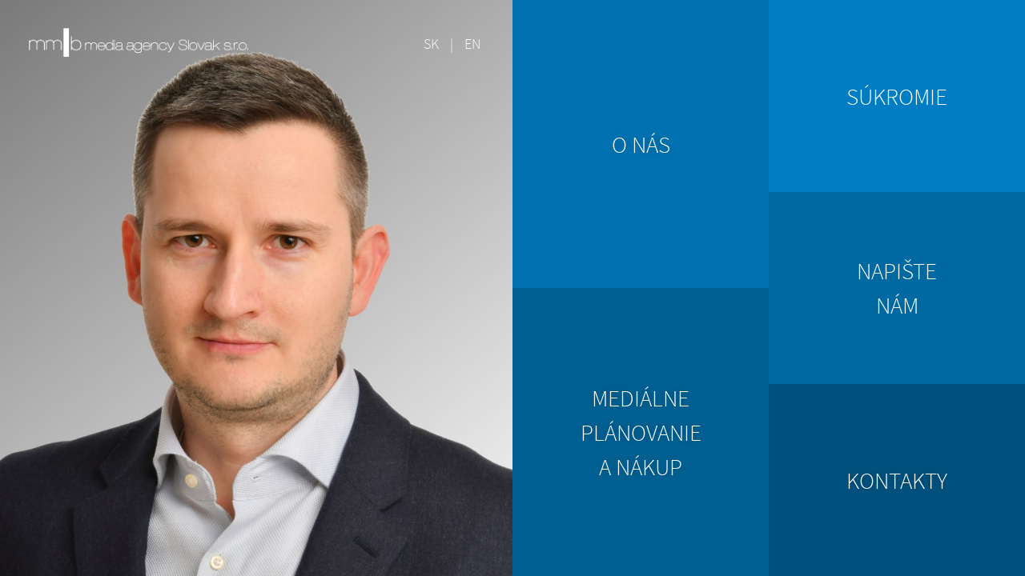

--- FILE ---
content_type: text/html; charset=UTF-8
request_url: https://mmb-media.sk/
body_size: 5736
content:
<!doctype html><html lang="sk-SK"><head><meta charset="UTF-8"><meta name="viewport" content="width=device-width, initial-scale=1"><link rel="profile" href="http://gmpg.org/xfn/11"><link media="all" href="https://mmb-media.sk/wp-content/cache/autoptimize/css/autoptimize_3d878ff0cc6b7a3afd9e95e5e7aa167b.css" rel="stylesheet"><title>MMB Media</title><meta name='robots' content='max-image-preview:large' /><link rel="alternate" hreflang="en" href="https://mmb-media.sk/?lang=en" /><link rel="alternate" hreflang="sk" href="https://mmb-media.sk/" /><link rel="alternate" hreflang="x-default" href="https://mmb-media.sk/" /><link rel="alternate" type="application/rss+xml" title="RSS kanál: MMB Media &raquo;" href="https://mmb-media.sk/feed/" /><link rel="alternate" type="application/rss+xml" title="RSS kanál komentárov webu MMB Media &raquo;" href="https://mmb-media.sk/comments/feed/" /><link rel='stylesheet' id='borlabs-cookie-custom-css' href='https://mmb-media.sk/wp-content/cache/autoptimize/css/autoptimize_single_1c114e70b2f20fb841933a2c098a1df7.css?ver=3.3.23-9' type='text/css' media='all' /><link rel='stylesheet' id='elementor-post-2621-css' href='https://mmb-media.sk/wp-content/cache/autoptimize/css/autoptimize_single_17fe53049f20397f716eb19355973fb3.css?ver=1768483863' type='text/css' media='all' /><link rel='stylesheet' id='elementor-post-2454-css' href='https://mmb-media.sk/wp-content/cache/autoptimize/css/autoptimize_single_ef9ce3f67b5571c8671f6224af50f5d9.css?ver=1768486098' type='text/css' media='all' /> <script data-no-optimize="1" data-no-minify="1" data-cfasync="false" type="text/javascript" src="https://mmb-media.sk/wp-content/cache/autoptimize/js/autoptimize_single_dea90213f2f092c1b0a4ac5d94059eed.js?ver=3.3.23-15" id="borlabs-cookie-config-js"></script> <script data-no-optimize="1" data-no-minify="1" data-cfasync="false" type="text/javascript" src="https://mmb-media.sk/wp-content/plugins/borlabs-cookie/assets/javascript/borlabs-cookie-prioritize.min.js?ver=3.3.23" id="borlabs-cookie-prioritize-js"></script> <script type="text/javascript" src="https://mmb-media.sk/wp-includes/js/jquery/jquery.min.js?ver=3.7.1" id="jquery-core-js"></script> <link rel="https://api.w.org/" href="https://mmb-media.sk/wp-json/" /><link rel="alternate" title="JSON" type="application/json" href="https://mmb-media.sk/wp-json/wp/v2/pages/2454" /><link rel="EditURI" type="application/rsd+xml" title="RSD" href="https://mmb-media.sk/xmlrpc.php?rsd" /><meta name="generator" content="WordPress 6.8.3" /><link rel="canonical" href="https://mmb-media.sk/" /><link rel="alternate" title="oEmbed (JSON)" type="application/json+oembed" href="https://mmb-media.sk/wp-json/oembed/1.0/embed?url=https%3A%2F%2Fmmb-media.sk%2F" /><link rel="alternate" title="oEmbed (XML)" type="text/xml+oembed" href="https://mmb-media.sk/wp-json/oembed/1.0/embed?url=https%3A%2F%2Fmmb-media.sk%2F&#038;format=xml" /><meta name="generator" content="WPML ver:4.8.5 stt:1,10;" /><meta name="description" content="Ponúkame medzinárodné skúsenosti prispôsobené špecifikám slovenského trhu." /><meta name="keywords" content="medzinárodné, media, ooh, print, online, TELEVÍZIA, Kino" /><meta property="og:title" content="MMB Media" /><meta property="og:type" content="blog" /><meta property="og:description" content="SK   |   EN O nás Mediálne plánovanie a nákup Súkromie Napište nám Kontakty" /><meta property="og:image" content="https://mmb-media.sk/wp-content/uploads/2020/03/mmb-media-logo-Slovak-white.png" /><meta property="og:url" content="https://mmb-media.sk/" /><meta property="og:site_name" content="MMB Media" /><meta name="twitter:title" content="MMB Media" /><meta name="twitter:card" content="summary" /><meta name="twitter:description" content="SK   |   EN O nás Mediálne plánovanie a nákup Súkromie Napište nám Kontakty" /><meta name="twitter:image" content="https://mmb-media.sk/wp-content/uploads/2020/03/mmb-media-logo-Slovak-white.png" /><meta name="twitter:url" content="https://mmb-media.sk/" /><meta name="generator" content="Elementor 3.33.1; features: additional_custom_breakpoints; settings: css_print_method-external, google_font-enabled, font_display-auto"> <script data-borlabs-cookie-script-blocker-ignore>if ('0' === '1' && ('0' === '1' || '1' === '1')) {
    window['gtag_enable_tcf_support'] = true;
}
window.dataLayer = window.dataLayer || [];
if (typeof gtag !== 'function') {
    function gtag() {
        dataLayer.push(arguments);
    }
}
gtag('set', 'developer_id.dYjRjMm', true);
if ('0' === '1' || '1' === '1') {
    if (window.BorlabsCookieGoogleConsentModeDefaultSet !== true) {
        let getCookieValue = function (name) {
            return document.cookie.match('(^|;)\\s*' + name + '\\s*=\\s*([^;]+)')?.pop() || '';
        };
        let cookieValue = getCookieValue('borlabs-cookie-gcs');
        let consentsFromCookie = {};
        if (cookieValue !== '') {
            consentsFromCookie = JSON.parse(decodeURIComponent(cookieValue));
        }
        let defaultValues = {
            'ad_storage': 'denied',
            'ad_user_data': 'denied',
            'ad_personalization': 'denied',
            'analytics_storage': 'denied',
            'functionality_storage': 'denied',
            'personalization_storage': 'denied',
            'security_storage': 'denied',
            'wait_for_update': 500,
        };
        gtag('consent', 'default', { ...defaultValues, ...consentsFromCookie });
    }
    window.BorlabsCookieGoogleConsentModeDefaultSet = true;
    let borlabsCookieConsentChangeHandler = function () {
        window.dataLayer = window.dataLayer || [];
        if (typeof gtag !== 'function') { function gtag(){dataLayer.push(arguments);} }

        let getCookieValue = function (name) {
            return document.cookie.match('(^|;)\\s*' + name + '\\s*=\\s*([^;]+)')?.pop() || '';
        };
        let cookieValue = getCookieValue('borlabs-cookie-gcs');
        let consentsFromCookie = {};
        if (cookieValue !== '') {
            consentsFromCookie = JSON.parse(decodeURIComponent(cookieValue));
        }

        consentsFromCookie.analytics_storage = BorlabsCookie.Consents.hasConsent('google-analytics') ? 'granted' : 'denied';

        BorlabsCookie.CookieLibrary.setCookie(
            'borlabs-cookie-gcs',
            JSON.stringify(consentsFromCookie),
            BorlabsCookie.Settings.automaticCookieDomainAndPath.value ? '' : BorlabsCookie.Settings.cookieDomain.value,
            BorlabsCookie.Settings.cookiePath.value,
            BorlabsCookie.Cookie.getPluginCookie().expires,
            BorlabsCookie.Settings.cookieSecure.value,
            BorlabsCookie.Settings.cookieSameSite.value
        );
    }
    document.addEventListener('borlabs-cookie-consent-saved', borlabsCookieConsentChangeHandler);
    document.addEventListener('borlabs-cookie-handle-unblock', borlabsCookieConsentChangeHandler);
}
if ('0' === '1') {
    gtag("js", new Date());
    gtag("config", "G-86Q6TX89NF", {"anonymize_ip": true});

    (function (w, d, s, i) {
        var f = d.getElementsByTagName(s)[0],
            j = d.createElement(s);
        j.async = true;
        j.src =
            "https://www.googletagmanager.com/gtag/js?id=" + i;
        f.parentNode.insertBefore(j, f);
    })(window, document, "script", "G-86Q6TX89NF");
}</script> </head><body class="home wp-singular page-template-default page page-id-2454 wp-custom-logo wp-theme-elementor-hello-theme-master elementor-default elementor-kit-2621 elementor-page elementor-page-2454"><header id="site-header" class="site-header" role="banner"><div id="logo"> <a href="https://mmb-media.sk/" class="custom-logo-link" rel="home" aria-current="page"><img width="633" height="83" src="https://mmb-media.sk/wp-content/uploads/2020/03/cropped-mmb-media-logo-Slovak.png" class="custom-logo" alt="MMB Media" decoding="async" srcset="https://mmb-media.sk/wp-content/uploads/2020/03/cropped-mmb-media-logo-Slovak.png 633w, https://mmb-media.sk/wp-content/uploads/2020/03/cropped-mmb-media-logo-Slovak-300x39.png 300w" sizes="(max-width: 633px) 100vw, 633px" /></a></div><nav id="top-menu" role="navigation"></nav></header><main id="main" class="site-main" role="main"><header class="page-header"><h1 class="entry-title">MMB Media</h1></header><div class="page-content"><div data-elementor-type="wp-post" data-elementor-id="2454" class="elementor elementor-2454 elementor-1865" data-elementor-post-type="page"><section class="elementor-section elementor-top-section elementor-element elementor-element-3d98a970 elementor-section-full_width elementor-section-content-middle con elementor-section-height-default elementor-section-height-default" data-id="3d98a970" data-element_type="section" data-settings="{&quot;background_background&quot;:&quot;classic&quot;}"><div class="elementor-container elementor-column-gap-no"><div class="elementor-column elementor-col-50 elementor-top-column elementor-element elementor-element-7cf82383 start_foto" data-id="7cf82383" data-element_type="column" data-settings="{&quot;background_background&quot;:&quot;classic&quot;}"><div class="elementor-widget-wrap elementor-element-populated"><section class="elementor-section elementor-inner-section elementor-element elementor-element-5c0927f8 elementor-section-content-middle elementor-section-boxed elementor-section-height-default elementor-section-height-default" data-id="5c0927f8" data-element_type="section"><div class="elementor-container elementor-column-gap-default"><div class="elementor-column elementor-col-66 elementor-inner-column elementor-element elementor-element-6589e71e" data-id="6589e71e" data-element_type="column"><div class="elementor-widget-wrap elementor-element-populated"><div class="elementor-element elementor-element-7e294d3c elementor-widget elementor-widget-image" data-id="7e294d3c" data-element_type="widget" data-widget_type="image.default"><div class="elementor-widget-container"> <img fetchpriority="high" fetchpriority="high" decoding="async" width="633" height="83" src="https://mmb-media.sk/wp-content/uploads/2020/03/mmb-media-logo-Slovak-white.png" class="attachment-full size-full wp-image-2642" alt="" srcset="https://mmb-media.sk/wp-content/uploads/2020/03/mmb-media-logo-Slovak-white.png 633w, https://mmb-media.sk/wp-content/uploads/2020/03/mmb-media-logo-Slovak-white-300x39.png 300w" sizes="(max-width: 633px) 100vw, 633px" /></div></div></div></div><div class="elementor-column elementor-col-33 elementor-inner-column elementor-element elementor-element-8a4a3c7" data-id="8a4a3c7" data-element_type="column"><div class="elementor-widget-wrap elementor-element-populated"><div class="elementor-element elementor-element-49675046 elementor-widget elementor-widget-text-editor" data-id="49675046" data-element_type="widget" data-widget_type="text-editor.default"><div class="elementor-widget-container"><p style="text-align: right;"><span style="color: #ffffff;"><a style="color: #ffffff;" href="/?lang=sk">SK</a>   |   <a style="color: #ffffff;" href="/?lang=en">EN</a></span></p></div></div></div></div></div></section></div></div><div class="elementor-column elementor-col-25 elementor-top-column elementor-element elementor-element-2b2ff3d9 start_break" data-id="2b2ff3d9" data-element_type="column"><div class="elementor-widget-wrap elementor-element-populated"><section class="elementor-section elementor-inner-section elementor-element elementor-element-120b0813 elementor-section-full_width elementor-section-content-middle contai elementor-section-height-default elementor-section-height-default" data-id="120b0813" data-element_type="section" data-settings="{&quot;background_background&quot;:&quot;classic&quot;}"><div class="elementor-background-overlay"></div><div class="elementor-container elementor-column-gap-default"><div class="elementor-column elementor-col-100 elementor-inner-column elementor-element elementor-element-be5c1ac contai" data-id="be5c1ac" data-element_type="column" data-settings="{&quot;background_background&quot;:&quot;classic&quot;}"><div class="elementor-widget-wrap elementor-element-populated"><div class="elementor-background-overlay"></div><div class="elementor-element elementor-element-57027d1f elementor-widget elementor-widget-heading" data-id="57027d1f" data-element_type="widget" data-widget_type="heading.default"><div class="elementor-widget-container"><h2 class="elementor-heading-title elementor-size-large"><a href="/ueber-uns/"><a href="https://mmb-media.sk/o-nas/?lang=sk">O nás</a></a></h2></div></div></div></div></div></section><section class="elementor-section elementor-inner-section elementor-element elementor-element-5e98ff73 elementor-section-content-middle elementor-section-full_width contai elementor-section-height-default elementor-section-height-default" data-id="5e98ff73" data-element_type="section" data-settings="{&quot;background_background&quot;:&quot;classic&quot;}"><div class="elementor-container elementor-column-gap-default"><div class="elementor-column elementor-col-100 elementor-inner-column elementor-element elementor-element-3e82af68 contai" data-id="3e82af68" data-element_type="column" data-settings="{&quot;background_background&quot;:&quot;classic&quot;}"><div class="elementor-widget-wrap elementor-element-populated"><div class="elementor-background-overlay"></div><div class="elementor-element elementor-element-7a5839f9 elementor-widget elementor-widget-heading" data-id="7a5839f9" data-element_type="widget" data-widget_type="heading.default"><div class="elementor-widget-container"><h2 class="elementor-heading-title elementor-size-large"><a href="/arbeitsweise/"><a href="https://mmb-media.sk/medialne-planovanie-a-nakup/?lang=sk">Mediálne plánovanie a nákup</a></a></h2></div></div></div></div></div></section></div></div><div class="elementor-column elementor-col-25 elementor-top-column elementor-element elementor-element-7d84563 start_break" data-id="7d84563" data-element_type="column"><div class="elementor-widget-wrap elementor-element-populated"><section class="elementor-section elementor-inner-section elementor-element elementor-element-5f149e8c elementor-section-full_width elementor-section-content-middle containe2 elementor-section-height-default elementor-section-height-default" data-id="5f149e8c" data-element_type="section" data-settings="{&quot;background_background&quot;:&quot;classic&quot;}"><div class="elementor-container elementor-column-gap-default"><div class="elementor-column elementor-col-100 elementor-inner-column elementor-element elementor-element-7e49d67d containe2" data-id="7e49d67d" data-element_type="column" data-settings="{&quot;background_background&quot;:&quot;classic&quot;}"><div class="elementor-widget-wrap elementor-element-populated"><div class="elementor-background-overlay"></div><div class="elementor-element elementor-element-1c56b7db elementor-widget elementor-widget-heading" data-id="1c56b7db" data-element_type="widget" data-widget_type="heading.default"><div class="elementor-widget-container"><h2 class="elementor-heading-title elementor-size-large"><a href="/kunde/"><a href="https://mmb-media.sk/sukromia/?lang=sk">Súkromie</a></a></h2></div></div></div></div></div></section><section class="elementor-section elementor-inner-section elementor-element elementor-element-45eeca6 elementor-section-full_width elementor-section-content-middle containe3 elementor-section-height-default elementor-section-height-default" data-id="45eeca6" data-element_type="section" data-settings="{&quot;background_background&quot;:&quot;classic&quot;}"><div class="elementor-container elementor-column-gap-default"><div class="elementor-column elementor-col-100 elementor-inner-column elementor-element elementor-element-6e4fe90 containe3" data-id="6e4fe90" data-element_type="column" data-settings="{&quot;background_background&quot;:&quot;gradient&quot;}"><div class="elementor-widget-wrap elementor-element-populated"><div class="elementor-background-overlay"></div><div class="elementor-element elementor-element-50edef27 elementor-widget elementor-widget-heading" data-id="50edef27" data-element_type="widget" data-widget_type="heading.default"><div class="elementor-widget-container"><h2 class="elementor-heading-title elementor-size-large"><a href="/kontakt/"><a href="https://mmb-media.sk/contact/?lang=sk">Napište nám</a></a></h2></div></div></div></div></div></section><section class="elementor-section elementor-inner-section elementor-element elementor-element-6eeab11d elementor-section-full_width elementor-section-content-middle containe3 elementor-section-height-default elementor-section-height-default" data-id="6eeab11d" data-element_type="section" data-settings="{&quot;background_background&quot;:&quot;classic&quot;}"><div class="elementor-container elementor-column-gap-default"><div class="elementor-column elementor-col-100 elementor-inner-column elementor-element elementor-element-f39935e containe3" data-id="f39935e" data-element_type="column" data-settings="{&quot;background_background&quot;:&quot;classic&quot;}"><div class="elementor-widget-wrap elementor-element-populated"><div class="elementor-background-overlay"></div><div class="elementor-element elementor-element-3e1c1c0f elementor-widget elementor-widget-heading" data-id="3e1c1c0f" data-element_type="widget" data-widget_type="heading.default"><div class="elementor-widget-container"><h2 class="elementor-heading-title elementor-size-large"><a href="/impressum/"><a href="https://mmb-media.sk/odtlacok/?lang=sk">Kontakty</a></a></h2></div></div></div></div></div></section></div></div></div></section></div></div></main><footer id="site-footer" class="site-footer" role="contentinfo"></footer> <script type="speculationrules">{"prefetch":[{"source":"document","where":{"and":[{"href_matches":"\/*"},{"not":{"href_matches":["\/wp-*.php","\/wp-admin\/*","\/wp-content\/uploads\/*","\/wp-content\/*","\/wp-content\/plugins\/*","\/wp-content\/themes\/elementor-hello-theme-master\/*","\/*\\?(.+)"]}},{"not":{"selector_matches":"a[rel~=\"nofollow\"]"}},{"not":{"selector_matches":".no-prefetch, .no-prefetch a"}}]},"eagerness":"conservative"}]}</script> <script type="module" src="https://mmb-media.sk/wp-content/plugins/borlabs-cookie/assets/javascript/borlabs-cookie.min.js?ver=3.3.23" id="borlabs-cookie-core-js-module" data-cfasync="false" data-no-minify="1" data-no-optimize="1"></script> <div data-nosnippet data-borlabs-cookie-consent-required='true' id='BorlabsCookieBox'></div><div id='BorlabsCookieWidget' class='brlbs-cmpnt-container'></div> <script>const lazyloadRunObserver = () => {
					const lazyloadBackgrounds = document.querySelectorAll( `.e-con.e-parent:not(.e-lazyloaded)` );
					const lazyloadBackgroundObserver = new IntersectionObserver( ( entries ) => {
						entries.forEach( ( entry ) => {
							if ( entry.isIntersecting ) {
								let lazyloadBackground = entry.target;
								if( lazyloadBackground ) {
									lazyloadBackground.classList.add( 'e-lazyloaded' );
								}
								lazyloadBackgroundObserver.unobserve( entry.target );
							}
						});
					}, { rootMargin: '200px 0px 200px 0px' } );
					lazyloadBackgrounds.forEach( ( lazyloadBackground ) => {
						lazyloadBackgroundObserver.observe( lazyloadBackground );
					} );
				};
				const events = [
					'DOMContentLoaded',
					'elementor/lazyload/observe',
				];
				events.forEach( ( event ) => {
					document.addEventListener( event, lazyloadRunObserver );
				} );</script> <script type="text/javascript" id="elementor-frontend-js-before">var elementorFrontendConfig = {"environmentMode":{"edit":false,"wpPreview":false,"isScriptDebug":false},"i18n":{"shareOnFacebook":"Zdie\u013ea\u0165 na Facebooku","shareOnTwitter":"Zdie\u013ea\u0165 na Twitteri","pinIt":"Pripn\u00fa\u0165","download":"Stiahnu\u0165","downloadImage":"Stiahnu\u0165 obr\u00e1zok","fullscreen":"Na cel\u00fa obrazovku","zoom":"Pribl\u00ed\u017eenie","share":"Zdie\u013ea\u0165","playVideo":"Prehra\u0165 video","previous":"Predo\u0161l\u00e9","next":"\u010eal\u0161ie","close":"Zatvori\u0165","a11yCarouselPrevSlideMessage":"Previous slide","a11yCarouselNextSlideMessage":"Next slide","a11yCarouselFirstSlideMessage":"This is the first slide","a11yCarouselLastSlideMessage":"This is the last slide","a11yCarouselPaginationBulletMessage":"Go to slide"},"is_rtl":false,"breakpoints":{"xs":0,"sm":480,"md":768,"lg":1025,"xl":1440,"xxl":1600},"responsive":{"breakpoints":{"mobile":{"label":"Mobile Portrait","value":767,"default_value":767,"direction":"max","is_enabled":true},"mobile_extra":{"label":"Mobile Landscape","value":880,"default_value":880,"direction":"max","is_enabled":false},"tablet":{"label":"Tablet Portrait","value":1024,"default_value":1024,"direction":"max","is_enabled":true},"tablet_extra":{"label":"Tablet Landscape","value":1200,"default_value":1200,"direction":"max","is_enabled":false},"laptop":{"label":"Notebook","value":1366,"default_value":1366,"direction":"max","is_enabled":false},"widescreen":{"label":"\u0160irokouhl\u00e1 obrazovka","value":2400,"default_value":2400,"direction":"min","is_enabled":false}},"hasCustomBreakpoints":false},"version":"3.33.1","is_static":false,"experimentalFeatures":{"additional_custom_breakpoints":true,"theme_builder_v2":true,"home_screen":true,"global_classes_should_enforce_capabilities":true,"e_variables":true,"cloud-library":true,"e_opt_in_v4_page":true,"import-export-customization":true,"e_pro_variables":true},"urls":{"assets":"https:\/\/mmb-media.sk\/wp-content\/plugins\/elementor\/assets\/","ajaxurl":"https:\/\/mmb-media.sk\/wp-admin\/admin-ajax.php","uploadUrl":"https:\/\/mmb-media.sk\/wp-content\/uploads"},"nonces":{"floatingButtonsClickTracking":"e47a23f104"},"swiperClass":"swiper","settings":{"page":[],"editorPreferences":[]},"kit":{"active_breakpoints":["viewport_mobile","viewport_tablet"],"global_image_lightbox":"yes","lightbox_enable_counter":"yes","lightbox_enable_fullscreen":"yes","lightbox_enable_zoom":"yes","lightbox_enable_share":"yes","lightbox_title_src":"title","lightbox_description_src":"description"},"post":{"id":2454,"title":"MMB%20Media","excerpt":"","featuredImage":false}};</script> <script type="text/javascript" src="https://mmb-media.sk/wp-includes/js/dist/hooks.min.js?ver=4d63a3d491d11ffd8ac6" id="wp-hooks-js"></script> <script type="text/javascript" src="https://mmb-media.sk/wp-includes/js/dist/i18n.min.js?ver=5e580eb46a90c2b997e6" id="wp-i18n-js"></script> <script type="text/javascript" id="wp-i18n-js-after">wp.i18n.setLocaleData( { 'text direction\u0004ltr': [ 'ltr' ] } );</script> <script type="text/javascript" id="elementor-pro-frontend-js-before">var ElementorProFrontendConfig = {"ajaxurl":"https:\/\/mmb-media.sk\/wp-admin\/admin-ajax.php","nonce":"f2aa9abd5b","urls":{"assets":"https:\/\/mmb-media.sk\/wp-content\/plugins\/elementor-pro\/assets\/","rest":"https:\/\/mmb-media.sk\/wp-json\/"},"settings":{"lazy_load_background_images":true},"popup":{"hasPopUps":false},"shareButtonsNetworks":{"facebook":{"title":"Facebook","has_counter":true},"twitter":{"title":"Twitter"},"linkedin":{"title":"LinkedIn","has_counter":true},"pinterest":{"title":"Pinterest","has_counter":true},"reddit":{"title":"Reddit","has_counter":true},"vk":{"title":"VK","has_counter":true},"odnoklassniki":{"title":"OK","has_counter":true},"tumblr":{"title":"Tumblr"},"digg":{"title":"Digg"},"skype":{"title":"Skype"},"stumbleupon":{"title":"StumbleUpon","has_counter":true},"mix":{"title":"Mix"},"telegram":{"title":"Telegram"},"pocket":{"title":"Pocket","has_counter":true},"xing":{"title":"XING","has_counter":true},"whatsapp":{"title":"WhatsApp"},"email":{"title":"Email"},"print":{"title":"Print"},"x-twitter":{"title":"X"},"threads":{"title":"Threads"}},"facebook_sdk":{"lang":"sk_SK","app_id":""},"lottie":{"defaultAnimationUrl":"https:\/\/mmb-media.sk\/wp-content\/plugins\/elementor-pro\/modules\/lottie\/assets\/animations\/default.json"}};</script> <script defer src="https://mmb-media.sk/wp-content/cache/autoptimize/js/autoptimize_2a52533b9dae02095757829110a2d154.js"></script></body></html>
<!-- Dynamic page generated in 0.571 seconds. -->
<!-- Cached page generated by WP-Super-Cache on 2026-01-17 03:25:33 -->

<!-- super cache -->

--- FILE ---
content_type: text/css
request_url: https://mmb-media.sk/wp-content/cache/autoptimize/css/autoptimize_single_17fe53049f20397f716eb19355973fb3.css?ver=1768483863
body_size: 279
content:
.elementor-kit-2621{--e-global-color-primary:#1c7ebe;--e-global-color-secondary:#222;--e-global-color-text:#4c4c4c;--e-global-color-accent:#404040;--e-global-color-a9a13c:#363636;--e-global-color-4b33da9f:#fff;--e-global-color-15eee5a4:#707070;--e-global-color-689f682e:#f6121c;--e-global-color-509574cb:#f5f5f5;--e-global-color-7d2023a7:#e2e2e2;--e-global-color-24aa753b:#000;--e-global-color-7a4e81c1:#007fc5;--e-global-typography-primary-font-family:"mmb_source_sans_pro";--e-global-typography-primary-font-weight:300;--e-global-typography-secondary-font-family:"mmb_source_sans_pro";--e-global-typography-secondary-font-weight:500;--e-global-typography-text-font-family:"mmb_source_sans_pro";--e-global-typography-text-font-weight:300;--e-global-typography-accent-font-family:"mmb_source_sans_pro";--e-global-typography-accent-font-weight:400}.elementor-kit-2621 e-page-transition{background-color:#ffbc7d}.elementor-section.elementor-section-boxed>.elementor-container{max-width:1500px}.e-con{--container-max-width:1500px}.elementor-widget:not(:last-child){margin-block-end:20px}.elementor-element{--widgets-spacing:20px 20px;--widgets-spacing-row:20px;--widgets-spacing-column:20px}{}h1.entry-title{display:var(--page-title-display)}@media(max-width:1024px){.elementor-section.elementor-section-boxed>.elementor-container{max-width:1024px}.e-con{--container-max-width:1024px}}@media(max-width:767px){.elementor-section.elementor-section-boxed>.elementor-container{max-width:767px}.e-con{--container-max-width:767px}}@font-face{font-family:'mmb_source_sans_pro';font-style:normal;font-weight:300;font-display:auto;src:url('https://mmb-media.sk/wp-content/uploads/2019/05/source-sans-pro-v12-latin-ext-300.woff2') format('woff2'),url('https://mmb-media.sk/wp-content/uploads/2019/05/source-sans-pro-v12-latin-ext-700.woff') format('woff'),url('https://mmb-media.sk/wp-content/uploads/2019/05/source-sans-pro-v12-latin-ext-300.ttf') format('truetype')}@font-face{font-family:'mmb_source_sans_pro';font-style:normal;font-weight:700;font-display:auto;src:url('https://mmb-media.sk/wp-content/uploads/2019/05/source-sans-pro-v12-latin-ext-700.woff2') format('woff2'),url('https://mmb-media.sk/wp-content/uploads/2019/05/source-sans-pro-v12-latin-ext-700.woff') format('woff'),url('https://mmb-media.sk/wp-content/uploads/2019/05/source-sans-pro-v12-latin-ext-700.ttf') format('truetype')}

--- FILE ---
content_type: text/css
request_url: https://mmb-media.sk/wp-content/cache/autoptimize/css/autoptimize_single_ef9ce3f67b5571c8671f6224af50f5d9.css?ver=1768486098
body_size: 1620
content:
.elementor-2454 .elementor-element.elementor-element-3d98a970>.elementor-container>.elementor-column>.elementor-widget-wrap{align-content:center;align-items:center}.elementor-2454 .elementor-element.elementor-element-3d98a970:not(.elementor-motion-effects-element-type-background),.elementor-2454 .elementor-element.elementor-element-3d98a970>.elementor-motion-effects-container>.elementor-motion-effects-layer{background-color:#0072b1}.elementor-2454 .elementor-element.elementor-element-3d98a970{transition:background .3s,border .3s,border-radius .3s,box-shadow .3s}.elementor-2454 .elementor-element.elementor-element-3d98a970>.elementor-background-overlay{transition:background .3s,border-radius .3s,opacity .3s}.elementor-2454 .elementor-element.elementor-element-7cf82383:not(.elementor-motion-effects-element-type-background)>.elementor-widget-wrap,.elementor-2454 .elementor-element.elementor-element-7cf82383>.elementor-widget-wrap>.elementor-motion-effects-container>.elementor-motion-effects-layer{background-image:url("https://mmb-media.sk/wp-content/uploads/2019/05/Lubor_Supek_w1000_web.jpg");background-position:center left;background-repeat:no-repeat;background-size:cover}.elementor-bc-flex-widget .elementor-2454 .elementor-element.elementor-element-7cf82383.elementor-column .elementor-widget-wrap{align-items:flex-start}.elementor-2454 .elementor-element.elementor-element-7cf82383.elementor-column.elementor-element[data-element_type="column"]>.elementor-widget-wrap.elementor-element-populated{align-content:flex-start;align-items:flex-start}.elementor-2454 .elementor-element.elementor-element-7cf82383>.elementor-widget-wrap>.elementor-widget:not(.elementor-widget__width-auto):not(.elementor-widget__width-initial):not(:last-child):not(.elementor-absolute){margin-bottom:0}.elementor-2454 .elementor-element.elementor-element-7cf82383>.elementor-element-populated{transition:background .3s,border .3s,border-radius .3s,box-shadow .3s}.elementor-2454 .elementor-element.elementor-element-7cf82383>.elementor-element-populated>.elementor-background-overlay{transition:background .3s,border-radius .3s,opacity .3s}.elementor-2454 .elementor-element.elementor-element-5c0927f8>.elementor-container>.elementor-column>.elementor-widget-wrap{align-content:center;align-items:center}.elementor-2454 .elementor-element.elementor-element-5c0927f8{margin-top:2%;margin-bottom:2%;padding:0 4%}.elementor-bc-flex-widget .elementor-2454 .elementor-element.elementor-element-6589e71e.elementor-column .elementor-widget-wrap{align-items:center}.elementor-2454 .elementor-element.elementor-element-6589e71e.elementor-column.elementor-element[data-element_type="column"]>.elementor-widget-wrap.elementor-element-populated{align-content:center;align-items:center}.elementor-widget-image .widget-image-caption{color:var(--e-global-color-text);font-family:var(--e-global-typography-text-font-family),Sans-serif;font-weight:var(--e-global-typography-text-font-weight)}.elementor-2454 .elementor-element.elementor-element-7e294d3c>.elementor-widget-container{margin:0 0 1%;padding:0}.elementor-2454 .elementor-element.elementor-element-7e294d3c{text-align:left}.elementor-bc-flex-widget .elementor-2454 .elementor-element.elementor-element-8a4a3c7.elementor-column .elementor-widget-wrap{align-items:flex-start}.elementor-2454 .elementor-element.elementor-element-8a4a3c7.elementor-column.elementor-element[data-element_type="column"]>.elementor-widget-wrap.elementor-element-populated{align-content:flex-start;align-items:flex-start}.elementor-widget-text-editor{font-family:var(--e-global-typography-text-font-family),Sans-serif;font-weight:var(--e-global-typography-text-font-weight);color:var(--e-global-color-text)}.elementor-widget-text-editor.elementor-drop-cap-view-stacked .elementor-drop-cap{background-color:var(--e-global-color-primary)}.elementor-widget-text-editor.elementor-drop-cap-view-framed .elementor-drop-cap,.elementor-widget-text-editor.elementor-drop-cap-view-default .elementor-drop-cap{color:var(--e-global-color-primary);border-color:var(--e-global-color-primary)}.elementor-2454 .elementor-element.elementor-element-49675046>.elementor-widget-container{margin:0;padding:4px}.elementor-2454 .elementor-element.elementor-element-49675046{font-size:18px;font-weight:300;font-style:normal;letter-spacing:.4px;color:#fff}.elementor-bc-flex-widget .elementor-2454 .elementor-element.elementor-element-2b2ff3d9.elementor-column .elementor-widget-wrap{align-items:flex-start}.elementor-2454 .elementor-element.elementor-element-2b2ff3d9.elementor-column.elementor-element[data-element_type="column"]>.elementor-widget-wrap.elementor-element-populated{align-content:flex-start;align-items:flex-start}.elementor-2454 .elementor-element.elementor-element-2b2ff3d9>.elementor-widget-wrap>.elementor-widget:not(.elementor-widget__width-auto):not(.elementor-widget__width-initial):not(:last-child):not(.elementor-absolute){margin-bottom:0}.elementor-2454 .elementor-element.elementor-element-120b0813>.elementor-container>.elementor-column>.elementor-widget-wrap{align-content:center;align-items:center}.elementor-2454 .elementor-element.elementor-element-120b0813:not(.elementor-motion-effects-element-type-background),.elementor-2454 .elementor-element.elementor-element-120b0813>.elementor-motion-effects-container>.elementor-motion-effects-layer{background-color:#0072b1}.elementor-2454 .elementor-element.elementor-element-120b0813:hover>.elementor-background-overlay{background-color:rgba(0,0,0,.2);opacity:1;filter:brightness(123%) contrast(100%) saturate(92%) blur(0px) hue-rotate(2deg)}.elementor-2454 .elementor-element.elementor-element-120b0813>.elementor-background-overlay{opacity:1;transition:background .3s,border-radius .3s,opacity .3s}.elementor-2454 .elementor-element.elementor-element-120b0813{transition:background .3s,border .3s,border-radius .3s,box-shadow .3s;margin-top:0;margin-bottom:0;padding:0}.elementor-bc-flex-widget .elementor-2454 .elementor-element.elementor-element-be5c1ac.elementor-column .elementor-widget-wrap{align-items:center}.elementor-2454 .elementor-element.elementor-element-be5c1ac.elementor-column.elementor-element[data-element_type="column"]>.elementor-widget-wrap.elementor-element-populated{align-content:center;align-items:center}.elementor-2454 .elementor-element.elementor-element-be5c1ac>.elementor-widget-wrap>.elementor-widget:not(.elementor-widget__width-auto):not(.elementor-widget__width-initial):not(:last-child):not(.elementor-absolute){margin-bottom:0}.elementor-2454 .elementor-element.elementor-element-be5c1ac>.elementor-element-populated>.elementor-background-overlay{opacity:.5}.elementor-2454 .elementor-element.elementor-element-be5c1ac:hover>.elementor-element-populated>.elementor-background-overlay{opacity:.5}.elementor-2454 .elementor-element.elementor-element-be5c1ac>.elementor-element-populated{transition:background .8s,border .3s,border-radius .3s,box-shadow .3s;margin:0;--e-column-margin-right:0px;--e-column-margin-left:0px}.elementor-2454 .elementor-element.elementor-element-be5c1ac>.elementor-element-populated>.elementor-background-overlay{transition:background .3s,border-radius .3s,opacity .3s}.elementor-widget-heading .elementor-heading-title{font-family:var(--e-global-typography-primary-font-family),Sans-serif;font-weight:var(--e-global-typography-primary-font-weight);color:var(--e-global-color-primary)}.elementor-2454 .elementor-element.elementor-element-57027d1f>.elementor-widget-container{margin:75px}.elementor-2454 .elementor-element.elementor-element-57027d1f{text-align:center}.elementor-2454 .elementor-element.elementor-element-57027d1f .elementor-heading-title{font-weight:300;text-transform:uppercase;line-height:1.5em;text-shadow:0px 0px 10px rgba(0,0,0,.3);color:#fff}.elementor-2454 .elementor-element.elementor-element-5e98ff73>.elementor-container>.elementor-column>.elementor-widget-wrap{align-content:center;align-items:center}.elementor-2454 .elementor-element.elementor-element-5e98ff73:not(.elementor-motion-effects-element-type-background),.elementor-2454 .elementor-element.elementor-element-5e98ff73>.elementor-motion-effects-container>.elementor-motion-effects-layer{background-color:#006093}.elementor-2454 .elementor-element.elementor-element-5e98ff73{transition:background .3s,border .3s,border-radius .3s,box-shadow .3s}.elementor-2454 .elementor-element.elementor-element-5e98ff73>.elementor-background-overlay{transition:background .3s,border-radius .3s,opacity .3s}.elementor-2454 .elementor-element.elementor-element-3e82af68:hover>.elementor-element-populated>.elementor-background-overlay{background-color:rgba(0,0,0,.2);opacity:.5}.elementor-bc-flex-widget .elementor-2454 .elementor-element.elementor-element-3e82af68.elementor-column .elementor-widget-wrap{align-items:center}.elementor-2454 .elementor-element.elementor-element-3e82af68.elementor-column.elementor-element[data-element_type="column"]>.elementor-widget-wrap.elementor-element-populated{align-content:center;align-items:center}.elementor-2454 .elementor-element.elementor-element-3e82af68>.elementor-element-populated{transition:background .3s,border .3s,border-radius .3s,box-shadow .3s}.elementor-2454 .elementor-element.elementor-element-3e82af68>.elementor-element-populated>.elementor-background-overlay{transition:background .3s,border-radius .3s,opacity .3s}.elementor-2454 .elementor-element.elementor-element-7a5839f9>.elementor-widget-container{margin:75px}.elementor-2454 .elementor-element.elementor-element-7a5839f9{text-align:center}.elementor-2454 .elementor-element.elementor-element-7a5839f9 .elementor-heading-title{font-weight:300;text-transform:uppercase;line-height:1.5em;letter-spacing:0px;text-shadow:0px 0px 10px rgba(0,0,0,.3);color:#fff}.elementor-bc-flex-widget .elementor-2454 .elementor-element.elementor-element-7d84563.elementor-column .elementor-widget-wrap{align-items:flex-start}.elementor-2454 .elementor-element.elementor-element-7d84563.elementor-column.elementor-element[data-element_type="column"]>.elementor-widget-wrap.elementor-element-populated{align-content:flex-start;align-items:flex-start}.elementor-2454 .elementor-element.elementor-element-7d84563>.elementor-widget-wrap>.elementor-widget:not(.elementor-widget__width-auto):not(.elementor-widget__width-initial):not(:last-child):not(.elementor-absolute){margin-bottom:0}.elementor-2454 .elementor-element.elementor-element-7d84563>.elementor-element-populated{margin:0;--e-column-margin-right:0px;--e-column-margin-left:0px}.elementor-2454 .elementor-element.elementor-element-5f149e8c>.elementor-container>.elementor-column>.elementor-widget-wrap{align-content:center;align-items:center}.elementor-2454 .elementor-element.elementor-element-5f149e8c:not(.elementor-motion-effects-element-type-background),.elementor-2454 .elementor-element.elementor-element-5f149e8c>.elementor-motion-effects-container>.elementor-motion-effects-layer{background-color:#007dc2}.elementor-2454 .elementor-element.elementor-element-5f149e8c{transition:background .3s,border .3s,border-radius .3s,box-shadow .3s;margin-top:0;margin-bottom:0;padding:0}.elementor-2454 .elementor-element.elementor-element-5f149e8c>.elementor-background-overlay{transition:background .3s,border-radius .3s,opacity .3s}.elementor-2454 .elementor-element.elementor-element-7e49d67d:hover>.elementor-element-populated>.elementor-background-overlay{background-color:rgba(0,0,0,.2);opacity:.5}.elementor-bc-flex-widget .elementor-2454 .elementor-element.elementor-element-7e49d67d.elementor-column .elementor-widget-wrap{align-items:center}.elementor-2454 .elementor-element.elementor-element-7e49d67d.elementor-column.elementor-element[data-element_type="column"]>.elementor-widget-wrap.elementor-element-populated{align-content:center;align-items:center}.elementor-2454 .elementor-element.elementor-element-7e49d67d>.elementor-widget-wrap>.elementor-widget:not(.elementor-widget__width-auto):not(.elementor-widget__width-initial):not(:last-child):not(.elementor-absolute){margin-bottom:0}.elementor-2454 .elementor-element.elementor-element-7e49d67d>.elementor-element-populated{transition:background .3s,border .3s,border-radius .3s,box-shadow .3s;margin:0;--e-column-margin-right:0px;--e-column-margin-left:0px}.elementor-2454 .elementor-element.elementor-element-7e49d67d>.elementor-element-populated>.elementor-background-overlay{transition:background .3s,border-radius .3s,opacity .3s}.elementor-2454 .elementor-element.elementor-element-1c56b7db>.elementor-widget-container{margin:75px}.elementor-2454 .elementor-element.elementor-element-1c56b7db{text-align:center}.elementor-2454 .elementor-element.elementor-element-1c56b7db .elementor-heading-title{font-weight:300;text-transform:uppercase;line-height:1.5em;color:#fff}.elementor-2454 .elementor-element.elementor-element-45eeca6>.elementor-container>.elementor-column>.elementor-widget-wrap{align-content:center;align-items:center}.elementor-2454 .elementor-element.elementor-element-45eeca6:not(.elementor-motion-effects-element-type-background),.elementor-2454 .elementor-element.elementor-element-45eeca6>.elementor-motion-effects-container>.elementor-motion-effects-layer{background-color:#0169a1}.elementor-2454 .elementor-element.elementor-element-45eeca6{transition:background .3s,border .3s,border-radius .3s,box-shadow .3s;margin-top:0;margin-bottom:0;padding:0}.elementor-2454 .elementor-element.elementor-element-45eeca6>.elementor-background-overlay{transition:background .3s,border-radius .3s,opacity .3s}.elementor-2454 .elementor-element.elementor-element-6e4fe90:hover>.elementor-element-populated>.elementor-background-overlay{background-color:rgba(0,0,0,.2);opacity:.5}.elementor-bc-flex-widget .elementor-2454 .elementor-element.elementor-element-6e4fe90.elementor-column .elementor-widget-wrap{align-items:center}.elementor-2454 .elementor-element.elementor-element-6e4fe90.elementor-column.elementor-element[data-element_type="column"]>.elementor-widget-wrap.elementor-element-populated{align-content:center;align-items:center}.elementor-2454 .elementor-element.elementor-element-6e4fe90>.elementor-widget-wrap>.elementor-widget:not(.elementor-widget__width-auto):not(.elementor-widget__width-initial):not(:last-child):not(.elementor-absolute){margin-bottom:0}.elementor-2454 .elementor-element.elementor-element-6e4fe90>.elementor-element-populated{transition:background .3s,border .3s,border-radius .3s,box-shadow .3s;margin:0;--e-column-margin-right:0px;--e-column-margin-left:0px}.elementor-2454 .elementor-element.elementor-element-6e4fe90>.elementor-element-populated>.elementor-background-overlay{transition:background .3s,border-radius .3s,opacity .3s}.elementor-2454 .elementor-element.elementor-element-50edef27>.elementor-widget-container{margin:75px}.elementor-2454 .elementor-element.elementor-element-50edef27{text-align:center}.elementor-2454 .elementor-element.elementor-element-50edef27 .elementor-heading-title{font-weight:300;text-transform:uppercase;line-height:1.5em;color:#fff}.elementor-2454 .elementor-element.elementor-element-6eeab11d>.elementor-container>.elementor-column>.elementor-widget-wrap{align-content:center;align-items:center}.elementor-2454 .elementor-element.elementor-element-6eeab11d:not(.elementor-motion-effects-element-type-background),.elementor-2454 .elementor-element.elementor-element-6eeab11d>.elementor-motion-effects-container>.elementor-motion-effects-layer{background-color:#00517e}.elementor-2454 .elementor-element.elementor-element-6eeab11d{transition:background .3s,border .3s,border-radius .3s,box-shadow .3s;margin-top:0;margin-bottom:0;padding:0}.elementor-2454 .elementor-element.elementor-element-6eeab11d>.elementor-background-overlay{transition:background .3s,border-radius .3s,opacity .3s}.elementor-2454 .elementor-element.elementor-element-f39935e:hover>.elementor-element-populated>.elementor-background-overlay{background-color:rgba(0,0,0,.2);opacity:.5}.elementor-bc-flex-widget .elementor-2454 .elementor-element.elementor-element-f39935e.elementor-column .elementor-widget-wrap{align-items:center}.elementor-2454 .elementor-element.elementor-element-f39935e.elementor-column.elementor-element[data-element_type="column"]>.elementor-widget-wrap.elementor-element-populated{align-content:center;align-items:center}.elementor-2454 .elementor-element.elementor-element-f39935e>.elementor-widget-wrap>.elementor-widget:not(.elementor-widget__width-auto):not(.elementor-widget__width-initial):not(:last-child):not(.elementor-absolute){margin-bottom:0}.elementor-2454 .elementor-element.elementor-element-f39935e>.elementor-element-populated{transition:background .3s,border .3s,border-radius .3s,box-shadow .3s;margin:0;--e-column-margin-right:0px;--e-column-margin-left:0px}.elementor-2454 .elementor-element.elementor-element-f39935e>.elementor-element-populated>.elementor-background-overlay{transition:background .3s,border-radius .3s,opacity .3s}.elementor-2454 .elementor-element.elementor-element-3e1c1c0f>.elementor-widget-container{margin:75px}.elementor-2454 .elementor-element.elementor-element-3e1c1c0f{text-align:center}.elementor-2454 .elementor-element.elementor-element-3e1c1c0f .elementor-heading-title{font-weight:300;text-transform:uppercase;line-height:1.5em;text-shadow:0px 0px 10px rgba(0,0,0,.3);color:#fff}:root{--page-title-display:none}@media(max-width:1024px){.elementor-2454 .elementor-element.elementor-element-120b0813{margin-top:0;margin-bottom:0;padding:0}.elementor-2454 .elementor-element.elementor-element-5e98ff73{margin-top:0;margin-bottom:0}}@media(max-width:767px){.elementor-2454 .elementor-element.elementor-element-7cf82383{width:100%}.elementor-2454 .elementor-element.elementor-element-7cf82383:not(.elementor-motion-effects-element-type-background)>.elementor-widget-wrap,.elementor-2454 .elementor-element.elementor-element-7cf82383>.elementor-widget-wrap>.elementor-motion-effects-container>.elementor-motion-effects-layer{background-position:top center}.elementor-2454 .elementor-element.elementor-element-7cf82383>.elementor-element-populated{padding:0}.elementor-2454 .elementor-element.elementor-element-6589e71e{width:60%}.elementor-2454 .elementor-element.elementor-element-7e294d3c img{width:266px}.elementor-2454 .elementor-element.elementor-element-8a4a3c7{width:40%}.elementor-2454 .elementor-element.elementor-element-49675046{font-size:14px}.elementor-2454 .elementor-element.elementor-element-120b0813{margin-top:0;margin-bottom:0}.elementor-2454 .elementor-element.elementor-element-57027d1f .elementor-heading-title{font-size:24px}.elementor-2454 .elementor-element.elementor-element-7a5839f9 .elementor-heading-title{font-size:24px}.elementor-2454 .elementor-element.elementor-element-1c56b7db .elementor-heading-title{font-size:24px}.elementor-2454 .elementor-element.elementor-element-50edef27 .elementor-heading-title{font-size:24px}.elementor-2454 .elementor-element.elementor-element-3e1c1c0f .elementor-heading-title{font-size:24px}}@media(min-width:768px){.elementor-2454 .elementor-element.elementor-element-6589e71e{width:49.99%}.elementor-2454 .elementor-element.elementor-element-8a4a3c7{width:50%}}@media(max-width:1024px) and (min-width:768px){.elementor-2454 .elementor-element.elementor-element-7cf82383{width:100%}.elementor-2454 .elementor-element.elementor-element-6589e71e{width:50%}.elementor-2454 .elementor-element.elementor-element-8a4a3c7{width:50%}.elementor-2454 .elementor-element.elementor-element-2b2ff3d9{width:100%}.elementor-2454 .elementor-element.elementor-element-be5c1ac{width:100%}.elementor-2454 .elementor-element.elementor-element-3e82af68{width:100%}.elementor-2454 .elementor-element.elementor-element-7d84563{width:100%}.elementor-2454 .elementor-element.elementor-element-7e49d67d{width:100%}.elementor-2454 .elementor-element.elementor-element-6e4fe90{width:100%}.elementor-2454 .elementor-element.elementor-element-f39935e{width:100%}}.elementor-2454 .elementor-element.elementor-element-49675046{text-decoration:none}.start_foto{height:100vh}@media (max-width:921px){.start_break{width:100%}}@media (max-width:921px){.contai{width:100%;height:190px!important}}@media (max-width:921px){.start_foto{height:60vh;width:100%}}@media (max-width:921px){.containe2{width:100%;height:190px !important}}@media (max-width:921px){.containe3{width:100%;height:185px !important}}header#site-header{display:none}.contai{height:50vh}.elementor-heading-title.elementor-size-large:hover{transition-duration:.3s;transition-property:transform;transform:scale(1.3)}.containe2{height:33.4vh}.containe3{height:33.3vh}.con{height:100%}